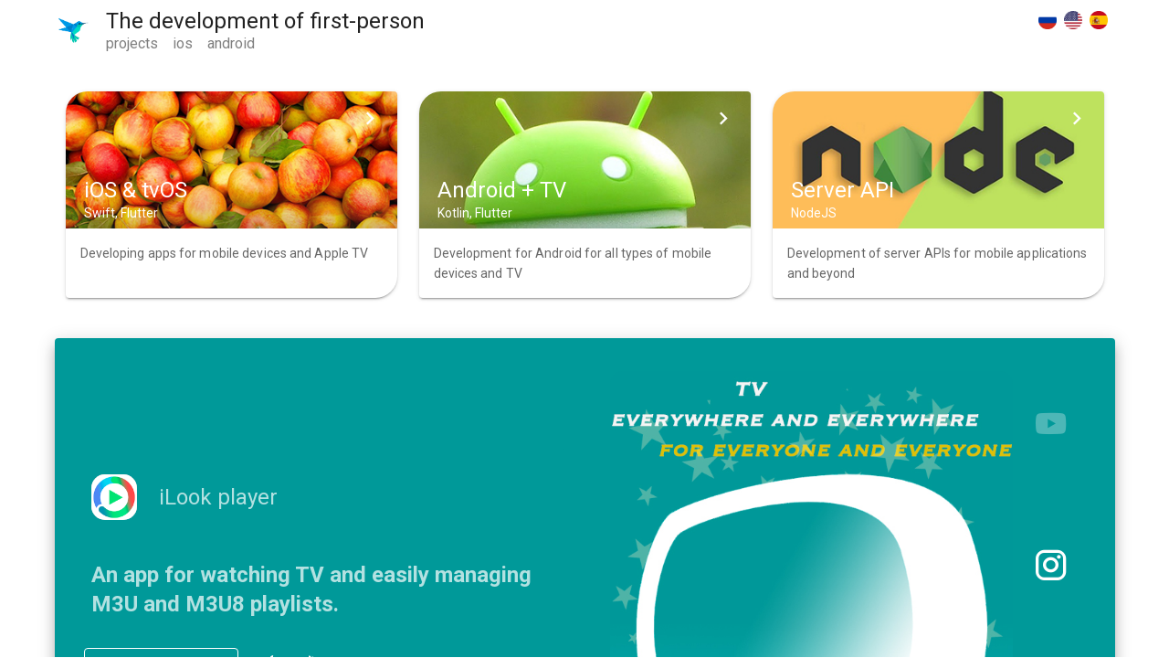

--- FILE ---
content_type: text/html
request_url: https://ilook.su/
body_size: 476
content:
<!DOCTYPE html><html lang=en><head><meta charset=utf-8><meta http-equiv=X-UA-Compatible content="IE=edge"><meta name=viewport content="width=device-width,initial-scale=1"><link rel=icon href=/favicon.ico><title>app_info</title><script src="https://www.google.com/recaptcha/api.js?onload=vueRecaptchaApiLoaded&render=explicit" async defer></script><link rel=stylesheet href="https://fonts.googleapis.com/css?family=Roboto:100,300,400,500,700,900"><link rel=stylesheet href=https://cdn.jsdelivr.net/npm/@mdi/font@latest/css/materialdesignicons.min.css><link href=/js/chunk-d9b0d600.eb594ae9.js rel=prefetch><link href=/css/app.a3d0446f.css rel=preload as=style><link href=/css/chunk-vendors.34893edd.css rel=preload as=style><link href=/js/app.7c98f941.js rel=preload as=script><link href=/js/chunk-vendors.20ad8e92.js rel=preload as=script><link href=/css/chunk-vendors.34893edd.css rel=stylesheet><link href=/css/app.a3d0446f.css rel=stylesheet></head><body><noscript><strong>We're sorry but app_info doesn't work properly without JavaScript enabled. Please enable it to continue.</strong></noscript><div id=app></div><script src=/js/chunk-vendors.20ad8e92.js></script><script src=/js/app.7c98f941.js></script></body></html>

--- FILE ---
content_type: text/css
request_url: https://ilook.su/css/app.a3d0446f.css
body_size: 1307
content:
.whiteBackground[data-v-0b8bb601]{background-color:#fff}.blur[data-v-0b8bb601]{background-color:hsla(0,0%,100%,.8);-webkit-backdrop-filter:blur(30px);backdrop-filter:blur(30px)}a[data-v-0b8bb601]{text-decoration:none}.navbar-nav[data-v-0b8bb601]{display:flex;flex-direction:column;padding-left:0;margin-bottom:0;list-style:none}.navbar-nav .nav-link[data-v-0b8bb601]{padding-right:0;padding-left:0}.nav-tabs .nav-item.show .nav-link[data-v-0b8bb601],.nav-tabs .nav-link.active[data-v-0b8bb601]{color:#495057;background-color:#fff;border-color:#dee2e6 #dee2e6 #fff;text-decoration:none!important}.nav-tabs .nav-item[data-v-0b8bb601]{margin-bottom:-1px}.nav-fill .nav-item[data-v-0b8bb601]{flex:1 1 auto;text-align:center}.nav-justified .nav-item[data-v-0b8bb601]{flex-basis:0;flex-grow:1;text-align:center}.navbar-light .navbar-brand[data-v-0b8bb601],.navbar-light .navbar-brand[data-v-0b8bb601]:focus,.navbar-light .navbar-brand[data-v-0b8bb601]:hover{color:rgba(0,0,0,.9)}.navbar-light .navbar-toggler[data-v-0b8bb601]{color:rgba(0,0,0,.5);border-color:rgba(0,0,0,.1)}.navbar-light .navbar-toggler-icon[data-v-0b8bb601]{background-image:url("data:image/svg+xml;charset=utf-8,%3Csvg xmlns='http://www.w3.org/2000/svg' width='30' height='30'%3E%3Cpath stroke='rgba(0, 0, 0, 0.5)' stroke-linecap='round' stroke-miterlimit='10' stroke-width='2' d='M4 7h22M4 15h22M4 23h22'/%3E%3C/svg%3E")}.navbar-light .navbar-text[data-v-0b8bb601]{color:rgba(0,0,0,.5)}.navbar-light .navbar-text a[data-v-0b8bb601],.navbar-light .navbar-text a[data-v-0b8bb601]:focus,.navbar-light .navbar-text a[data-v-0b8bb601]:hover{color:rgba(0,0,0,.9)}.navbar-dark .navbar-nav .nav-link[data-v-0b8bb601]{color:hsla(0,0%,100%,.5)}.navbar-dark .navbar-nav .nav-link[data-v-0b8bb601]:focus,.navbar-dark .navbar-nav .nav-link[data-v-0b8bb601]:hover{color:hsla(0,0%,100%,.75)}.navbar-dark .navbar-nav .nav-link.disabled[data-v-0b8bb601]{color:hsla(0,0%,100%,.25)}.navbar-dark .navbar-nav .active>.nav-link[data-v-0b8bb601],.navbar-dark .navbar-nav .nav-link.active[data-v-0b8bb601],.navbar-dark .navbar-nav .nav-link.show[data-v-0b8bb601],.navbar-dark .navbar-nav .show>.nav-link[data-v-0b8bb601]{color:#fff}.navbar-expand[data-v-0b8bb601]{flex-flow:row nowrap;justify-content:flex-start}.navbar-expand>.container-fluid[data-v-0b8bb601],.navbar-expand>.container-lg[data-v-0b8bb601],.navbar-expand>.container-md[data-v-0b8bb601],.navbar-expand>.container-sm[data-v-0b8bb601],.navbar-expand>.container-xl[data-v-0b8bb601],.navbar-expand>.container[data-v-0b8bb601]{padding-right:0;padding-left:0}.navbar-expand .navbar-nav[data-v-0b8bb601]{flex-direction:row}.navbar-expand .navbar-nav .dropdown-menu[data-v-0b8bb601]{position:absolute}.navbar-expand .navbar-nav .nav-link[data-v-0b8bb601]{padding-right:.5rem;padding-left:.5rem}.navbar-expand>.container-fluid[data-v-0b8bb601],.navbar-expand>.container-lg[data-v-0b8bb601],.navbar-expand>.container-md[data-v-0b8bb601],.navbar-expand>.container-sm[data-v-0b8bb601],.navbar-expand>.container-xl[data-v-0b8bb601],.navbar-expand>.container[data-v-0b8bb601]{flex-wrap:nowrap}.navbar-expand .navbar-collapse[data-v-0b8bb601]{display:flex!important;flex-basis:auto}.navbar-expand .navbar-toggler[data-v-0b8bb601]{display:none}.navbar-light .navbar-nav .nav-link[data-v-0b8bb601]{color:rgba(0,0,0,.5)}.navbar-light .navbar-nav .nav-link[data-v-0b8bb601]:focus,.navbar-light .navbar-nav .nav-link[data-v-0b8bb601]:hover{color:rgba(0,0,0,.7)}.navbar-light .navbar-nav .nav-link.disabled[data-v-0b8bb601]{color:rgba(0,0,0,.3)}.navbar-light .navbar-nav .active>.nav-link[data-v-0b8bb601],.navbar-light .navbar-nav .nav-link.active[data-v-0b8bb601],.navbar-light .navbar-nav .nav-link.show[data-v-0b8bb601],.navbar-light .navbar-nav .show>.nav-link[data-v-0b8bb601]{color:rgba(0,0,0,.9)}.rcorners{border-radius:15px;background:#ccc}.vue-horizontal-list[data-v-7685ec72]{position:relative}.vhl-navigation[data-v-7685ec72]{display:flex;align-items:center;position:absolute;width:100%;height:100%}.vhl-btn-left[data-v-7685ec72],.vhl-btn-right[data-v-7685ec72]{width:48px;height:48px;display:flex;align-items:center;justify-content:center;border-radius:24px;background:#fff;box-shadow:0 1px 3px rgba(0,0,0,.12),0 1px 2px rgba(0,0,0,.24);z-index:2}.vhl-btn-left[data-v-7685ec72]:hover,.vhl-btn-right[data-v-7685ec72]:hover{cursor:pointer}.vhl-btn-left[data-v-7685ec72]{margin-left:-24px;margin-right:auto}.vhl-btn-right[data-v-7685ec72]{margin-left:auto;margin-right:-24px}.vhl-container[data-v-7685ec72]{overflow-y:hidden;height:100%;margin-bottom:-24px}.vhl-list[data-v-7685ec72]{display:flex;padding-bottom:24px;margin-bottom:-24px;overflow-x:scroll;overflow-y:hidden;scroll-behavior:smooth;-webkit-overflow-scrolling:touch;scroll-snap-type:x mandatory}.vhl-item[data-v-7685ec72]{box-sizing:content-box;padding-top:24px;padding-bottom:24px}.vhl-list>[data-v-7685ec72]{scroll-snap-align:start;flex-shrink:0}.whiteBackground[data-v-e8b6c746]{background-color:#fff}.rounded[data-v-e8b6c746]{border-radius:10px;overflow:hidden;position:relative}.container[data-v-d6690cbe]{height:100%;position:relative}.vertical-center[data-v-d6690cbe]{top:0;left:0;bottom:0;right:0;position:absolute;top:50%;transform:translateY(-50%)}.gr-code[data-v-d6690cbe]{position:absolute;bottom:30px;right:30px}.whiteBackground[data-v-393d850e]{background-color:#fff}

--- FILE ---
content_type: application/javascript
request_url: https://ilook.su/js/app.7c98f941.js
body_size: 45504
content:
(function(t){function e(e){for(var s,n,o=e[0],l=e[1],c=e[2],d=0,p=[];d<o.length;d++)n=o[d],Object.prototype.hasOwnProperty.call(a,n)&&a[n]&&p.push(a[n][0]),a[n]=0;for(s in l)Object.prototype.hasOwnProperty.call(l,s)&&(t[s]=l[s]);u&&u(e);while(p.length)p.shift()();return r.push.apply(r,c||[]),i()}function i(){for(var t,e=0;e<r.length;e++){for(var i=r[e],s=!0,n=1;n<i.length;n++){var l=i[n];0!==a[l]&&(s=!1)}s&&(r.splice(e--,1),t=o(o.s=i[0]))}return t}var s={},a={app:0},r=[];function n(t){return o.p+"js/"+({}[t]||t)+"."+{"chunk-d9b0d600":"eb594ae9"}[t]+".js"}function o(e){if(s[e])return s[e].exports;var i=s[e]={i:e,l:!1,exports:{}};return t[e].call(i.exports,i,i.exports,o),i.l=!0,i.exports}o.e=function(t){var e=[],i=a[t];if(0!==i)if(i)e.push(i[2]);else{var s=new Promise((function(e,s){i=a[t]=[e,s]}));e.push(i[2]=s);var r,l=document.createElement("script");l.charset="utf-8",l.timeout=120,o.nc&&l.setAttribute("nonce",o.nc),l.src=n(t);var c=new Error;r=function(e){l.onerror=l.onload=null,clearTimeout(d);var i=a[t];if(0!==i){if(i){var s=e&&("load"===e.type?"missing":e.type),r=e&&e.target&&e.target.src;c.message="Loading chunk "+t+" failed.\n("+s+": "+r+")",c.name="ChunkLoadError",c.type=s,c.request=r,i[1](c)}a[t]=void 0}};var d=setTimeout((function(){r({type:"timeout",target:l})}),12e4);l.onerror=l.onload=r,document.head.appendChild(l)}return Promise.all(e)},o.m=t,o.c=s,o.d=function(t,e,i){o.o(t,e)||Object.defineProperty(t,e,{enumerable:!0,get:i})},o.r=function(t){"undefined"!==typeof Symbol&&Symbol.toStringTag&&Object.defineProperty(t,Symbol.toStringTag,{value:"Module"}),Object.defineProperty(t,"__esModule",{value:!0})},o.t=function(t,e){if(1&e&&(t=o(t)),8&e)return t;if(4&e&&"object"===typeof t&&t&&t.__esModule)return t;var i=Object.create(null);if(o.r(i),Object.defineProperty(i,"default",{enumerable:!0,value:t}),2&e&&"string"!=typeof t)for(var s in t)o.d(i,s,function(e){return t[e]}.bind(null,s));return i},o.n=function(t){var e=t&&t.__esModule?function(){return t["default"]}:function(){return t};return o.d(e,"a",e),e},o.o=function(t,e){return Object.prototype.hasOwnProperty.call(t,e)},o.p="/",o.oe=function(t){throw console.error(t),t};var l=window["webpackJsonp"]=window["webpackJsonp"]||[],c=l.push.bind(l);l.push=e,l=l.slice();for(var d=0;d<l.length;d++)e(l[d]);var u=c;r.push([0,"chunk-vendors"]),i()})({0:function(t,e,i){t.exports=i("56d7")},"034f":function(t,e,i){"use strict";var s=i("85ec"),a=i.n(s);a.a},2042:function(t,e,i){},2059:function(t,e,i){"use strict";var s=i("6f0b"),a=i.n(s);a.a},"398a":function(t,e,i){"use strict";var s=i("8899"),a=i.n(s);a.a},"56d7":function(t,e,i){"use strict";i.r(e),i.d(e,"eventEmitter",(function(){return fe}));var s=i("2b0e"),a=function(){var t=this,e=t.$createElement,i=t._self._c||e;return i("v-app",{attrs:{id:"inspire"}},[i("v-card",{staticClass:"overflow-hidden",attrs:{elevation:"0"}},[i("app-bar"),i("v-sheet",{staticClass:"overflow-y-auto",attrs:{id:"scrolling_sheet","max-height":t.windowHeight-1}},[i("v-main",[i("v-container",{staticClass:"mt-15",attrs:{fluid:""}},[i("router-view")],1),i("app-footer")],1)],1)],1),t.$store.state.messageDialog.isShowing?i("message-dialog"):t._e(),i("v-snackbar",{attrs:{color:t.$store.getters.getOptions.color,"multi-line":!1},model:{value:t.$store.state.snackbar.isShowing,callback:function(e){t.$set(t.$store.state.snackbar,"isShowing",e)},expression:"$store.state.snackbar.isShowing"}},[t._v(t._s(t.$store.getters.getOptions.text))])],1)},r=[],n=function(){var t=this,e=t.$createElement,i=t._self._c||e;return i("v-container",[i("v-row",{attrs:{dense:""}},[i("v-col",{attrs:{cols:"12"}},[i("v-card",{staticClass:"text-center mb-5",attrs:{width:"100%",elevation:"0"}},[i("v-btn",{attrs:{href:"skype:overinet?chat",icon:"",color:"#009ae4"}},[i("v-icon",{attrs:{"x-large":""}},[t._v("mdi-skype-business")])],1)],1)],1)],1)],1)},o=[],l={components:{},data(){return{}}},c=l,d=i("2877"),u=i("6544"),p=i.n(u),m=i("8336"),h=i("b0af"),g=i("62ad"),v=i("a523"),f=i("132d"),w=i("0fd9"),b=Object(d["a"])(c,n,o,!1,null,"f5978282",null),y=b.exports;p()(b,{VBtn:m["a"],VCard:h["a"],VCol:g["a"],VContainer:v["a"],VIcon:f["a"],VRow:w["a"]});var _=function(){var t=this,e=t.$createElement,i=t._self._c||e;return i("v-app-bar",{attrs:{color:"white",absolute:"","elevate-on-scroll":"","scroll-target":"#scrolling_sheet"}},[i("v-container",[i("v-row",{attrs:{dense:""}},[i("v-col",{staticClass:"d-flex flex-column"},[i("v-card",{staticClass:"transparent",attrs:{fluid:"",elevation:"0"}},[i("v-list-item",{staticClass:"pl-0"},[i("v-list-item-avatar",{attrs:{color:"d-none d-sm-flex"}},[i("v-img",{staticClass:"whiteBackground",attrs:{src:"https://file.ilook.su/public/AppInfo/images/logo.png"}})],1),i("v-list-item-content",{staticClass:"pa-0"},[i("v-list-item-title",{staticClass:"title hidden-sm-and-up"},[t._v(t._s(this.getSmallTitle))]),i("v-list-item-title",{staticClass:"headline d-none d-sm-flex"},[t._v(t._s(this.getTitle))]),i("nav",{staticClass:"pa-0 navbar navbar-expand navbar-light"},[i("ul",{staticClass:"pa-0 navbar-nav"},[i("router-link",{staticClass:"nav-item",attrs:{tag:"li",to:{path:"/",hash:"scrollOnTop"},exact:"","active-class":"active"},nativeOn:{click:function(e){return t.scrollOnTop(e)}}},[i("a",{staticClass:"py-0 pl-0 nav-link"},[t._v(t._s(this.$vuetify.lang.translator("appBar.projects")))])]),i("router-link",{staticClass:"nav-item",attrs:{tag:"li",to:{path:"/ios",hash:"scrollOnTop"},exact:"","active-class":"active"},nativeOn:{click:function(e){return t.scrollOnTop(e)}}},[i("a",{staticClass:"py-0 nav-link"},[t._v("ios")])]),i("router-link",{staticClass:"nav-item",attrs:{tag:"li",to:{path:"/android",hash:"scrollOnTop"},exact:"","active-class":"active"}},[i("a",{staticClass:"py-0 nav-link"},[t._v("android")])])],1)])],1)],1)],1)],1),i("v-col",{staticClass:"text-center mr-4 d-none d-sm-flex",attrs:{cols:"auto"}},[i("v-row",{staticClass:"flex-row fill-height"},[i("v-btn",{staticClass:"my-2 mx-1",attrs:{"x-small":"",color:"white",icon:""},nativeOn:{click:function(e){t.locale="ru"}}},[i("v-img",{attrs:{"aspect-ratio":1,"max-width":20,src:"https://cdn.countryflags.com/thumbs/russia/flag-round-250.png"}})],1),i("v-btn",{staticClass:"my-2 mx-1",attrs:{"x-small":"",color:"white",icon:""},nativeOn:{click:function(e){t.locale="en"}}},[i("v-img",{attrs:{"aspect-ratio":1,"max-width":20,src:"https://cdn.countryflags.com/thumbs/united-states-of-america/flag-round-250.png"}})],1),i("v-btn",{staticClass:"my-2 mx-1",attrs:{"x-small":"",color:"white",icon:""},nativeOn:{click:function(e){t.locale="es"}}},[i("v-img",{attrs:{"aspect-ratio":1,"max-width":20,src:"https://cdn.countryflags.com/thumbs/spain/flag-round-250.png"}})],1)],1)],1)],1)],1)],1)},x=[],C={components:{},data(){return{locale:this.$vuetify.lang.current,meta:{flush:!0}}},watch:{locale(){this.updateLocale(this.locale)}},computed:{getTitle(){return this.isSingle?this.$vuetify.lang.translator("appBar.siteTitle"):this.$vuetify.lang.translator("appBar.siteTitleCorp")},getSmallTitle(){return this.isSingle?this.$vuetify.lang.translator("appBar.siteTitle"):this.$vuetify.lang.translator("appBar.siteTitleCorpSmall")},currentFilter(){return location.host},isSingle(){return"ilook.su"==location.host},isMain(){return"all"==this.currentFilter}},methods:{updateLocale(t){this.$vuetify.lang.current=t,fe.$emit("updateLocale")},scrollOnTop(){console.log("scrollOnTop"),this.$store.commit("resetStoredPosition");let t=document.getElementById("scrolling_sheet");t&&t.scroll(0,0)}}},k=C,I=(i("2059"),i("40dc")),S=i("adda"),$=i("da13"),T=i("8270"),A=i("5d23"),V=Object(d["a"])(k,_,x,!1,null,"0b8bb601",null),L=V.exports;p()(V,{VAppBar:I["a"],VBtn:m["a"],VCard:h["a"],VCol:g["a"],VContainer:v["a"],VImg:S["a"],VListItem:$["a"],VListItemAvatar:T["a"],VListItemContent:A["a"],VListItemTitle:A["c"],VRow:w["a"]});var F=function(){var t=this,e=t.$createElement,i=t._self._c||e;return i("v-dialog",{attrs:{"max-width":"700px"},model:{value:t.$store.state.messageDialog.isShowing,callback:function(e){t.$set(t.$store.state.messageDialog,"isShowing",e)},expression:"$store.state.messageDialog.isShowing"}},[i("v-form",{ref:"form",attrs:{"lazy-validation":t.lazy},model:{value:t.valid,callback:function(e){t.valid=e},expression:"valid"}},[i("v-card",[i("v-card-title",[i("span",{staticClass:"headline"},[t._v(t._s(this.$vuetify.lang.translator("messageForm.messageTitle")))])]),i("v-card-text",[i("v-container",[i("v-row",[i("v-col",{attrs:{cols:"12",sm:"6"}},[i("v-text-field",{attrs:{counter:30,rules:t.nameRules,label:this.$vuetify.lang.translator("messageForm.nameField"),required:""},model:{value:t.name,callback:function(e){t.name=e},expression:"name"}})],1),i("v-col",{attrs:{cols:"12",sm:"6"}},[i("v-text-field",{attrs:{rules:t.emailRules,label:this.$vuetify.lang.translator("messageForm.emailField"),required:""},model:{value:t.email,callback:function(e){t.email=e},expression:"email"}})],1),i("v-col",{attrs:{cols:"12",sm:"6"}},[i("v-autocomplete",{attrs:{items:t.$store.getters.getAppTitles,label:this.$vuetify.lang.translator("messageForm.appField")},model:{value:t.$store.state.messageDialog.currentAppName,callback:function(e){t.$set(t.$store.state.messageDialog,"currentAppName",e)},expression:"$store.state.messageDialog.currentAppName"}})],1),i("v-col",{attrs:{cols:"12",sm:"6"}},[i("vue-recaptcha",{ref:"recaptcha",attrs:{sitekey:t.sitekey},on:{verify:t.register,expired:t.onCaptchaExpired}})],1),i("v-col",{attrs:{cols:"12"}},[i("v-textarea",{attrs:{counter:500,rules:t.messageRules,name:"input-7-1",label:this.$vuetify.lang.translator("messageForm.message"),"auto-grow":""},model:{value:t.message,callback:function(e){t.message=e},expression:"message"}})],1)],1)],1)],1),i("v-card-actions",[i("v-spacer"),i("v-btn",{attrs:{disabled:!t.isValidForm,color:"blue darken-1",text:""},on:{click:function(e){return t.sendMessageIfCan()}}},[t._v(t._s(this.$vuetify.lang.translator("messageForm.sendButton")))])],1)],1)],1)],1)},P=[],O=i("e096"),z={props:{},components:{VueRecaptcha:O["a"]},data(){return{lazy:!1,valid:!1,name:"",email:"",message:"",sitekey:"6LeBnsAZAAAAAAi5ykC2hRHypS3JPw_ZkoGYGUPF",token:null,messageRules:[t=>!!t||this.$vuetify.lang.translator("messageForm.isRequired"),t=>t&&t.length<=500||this.$vuetify.lang.translator("messageForm.mustBeLess",500)],nameRules:[t=>!!t||this.$vuetify.lang.translator("messageForm.isRequired"),t=>t&&t.length<=30||this.$vuetify.lang.translator("messageForm.mustBeLess",30)],emailRules:[t=>!!t||this.$vuetify.lang.translator("messageForm.isRequired"),t=>/.+@.+\..+/.test(t)||this.$vuetify.lang.translator("messageForm.incorrectEmail")]}},computed:{isValidForm(){return this.valid&&null!=this.token},appTitle(){return this.$store.getters.getTitleOfCurrentApp}},methods:{register(t){console.log("recaptchaToken :>> ",t),this.token=t},validate(){this.$refs.recaptcha.execute()},onCaptchaExpired(){this.$refs.recaptcha.reset()},clearData(){this.name="",this.email="",this.message=""},sendMessageIfCan(){this.$refs.form.validate(),this.isValidForm&&(this.$store.commit("showSnackbar",{text:this.$vuetify.lang.translator("messageForm.messageSuccess"),color:"success"}),this.$store.commit("hideMessageDialog"),this.$store.dispatch("sendMessageAction",{name:this.name,email:this.email,app:this.appTitle,message:this.message,lang:this.$vuetify.lang.current,token:this.token}))}},watch:{},beforeCreate(){},beforeMount(){},mounted(){},beforeUpdate(){},created(){},updated(){},beforeDestroy(){},destroyed(){}},B=z,D=i("c6a6"),R=i("99d9"),E=i("169a"),j=i("4bd4"),M=i("2fa4"),W=i("8654"),H=i("a844"),N=Object(d["a"])(B,F,P,!1,null,"6c22520b",null),q=N.exports;p()(N,{VAutocomplete:D["a"],VBtn:m["a"],VCard:h["a"],VCardActions:R["a"],VCardText:R["b"],VCardTitle:R["c"],VCol:g["a"],VContainer:v["a"],VDialog:E["a"],VForm:j["a"],VRow:w["a"],VSpacer:M["a"],VTextField:W["a"],VTextarea:H["a"]});var U={components:{appBar:L,appFooter:y,messageDialog:q},props:{source:String},data:()=>({windowHeight:window.innerHeight,scrolling:document.getElementById("scrolling"),dialog:!1}),watch:{},computed:{},created(){this.updateCurrentLocale()},mounted(){this.$nextTick(()=>{window.addEventListener("resize",this.onResize)})},beforeDestroy(){window.removeEventListener("resize",this.onResize)},methods:{updateCurrentLocale(){let t=navigator.language||navigator.userLanguage,e=["ru","en","es"];if(Array.isArray(t.split("-"))){let i=t.split("-")[0];this.$vuetify.lang.current!=i&&e.includes(i)&&(this.$vuetify.lang.current=i)}},onResize(){this.windowHeight=window.innerHeight}}},G=U,J=(i("034f"),i("7496")),Y=i("f6c4"),Z=i("8dd9"),K=i("2db4"),Q=Object(d["a"])(G,a,r,!1,null,null,null),X=Q.exports;p()(Q,{VApp:J["a"],VCard:h["a"],VContainer:v["a"],VMain:Y["a"],VSheet:Z["a"],VSnackbar:K["a"]});var tt=i("f309"),et={pageText:"{0} ru",noDataText:"Нет данных",appBar:{siteTitle:"Pазработка от первого лица",siteTitleCorp:"Strickland Software Engineering Corp.",siteTitleCorpSmall:"Strickland Software",projects:"проекты"},banner:{iosDescription:"Разработка приложений для мобильных устройств и AppleTV",androidDescription:"Разработка под Android для всех типов мобильных устройств и TV",serverDescription:"Разработка серверных АПИ для мобильных приложений"},detail:{privacyPolicy:"Политика конфиденциальности",terms:"Условия использования"},appList:{moreDetailed:"Подробнее..."},messageForm:{messageTitle:"Сообщение разработчику",message:"Сообщение",messageSuccess:"Сообщение отправлено",isRequired:"Поле должно быть заполнено",mustBeLess:"Поле должно содержать не более {0} символов",incorrectEmail:"Введите корректный email",sendButton:"Отправить",appField:"Приложение",nameField:"Имя",emailField:"Email"},not_found_component:{go_home:"На главную",description:"Упс... Ошибка 404 Приносим извинения, но страница, которую вы ищете, не существует."}},it={pageText:"{0} es",noDataText:"No data available",appBar:{siteTitle:"Desarrollo en primera persona",siteTitleCorp:"Strickland Software Engineering Corp.",siteTitleCorpSmall:"Strickland Software",projects:"projects"},banner:{iosDescription:"Desarrollo de aplicaciones para dispositivos móviles y Apple TV",androidDescription:"Desarrollo en Android para todo tipo de dispositivos móviles y TV",serverDescription:"Desarrollo de API de servidor para aplicaciones móviles y más"},detail:{privacyPolicy:"Política de privacidad",terms:"Términos de uso"},appList:{moreDetailed:"Detallado..."},messageForm:{messageTitle:"Mensaje al desarrollador",message:"Mensaje",messageSuccess:"Mensaje enviado",isRequired:"El campo debe estar lleno",mustBeLess:"El campo no debe contener más de {0} caracteres",incorrectEmail:"Introduzca el correo electrónico correcto",sendButton:"Enviar",appField:"Aplicación",nameField:"Nombre",emailField:"Email"},not_found_component:{go_home:"Inicio",description:"Ooops... Error 404 Lo sentimos, pero la página que buscas no existe."}},st={pageText:"{0} en",noDataText:"No data available",appBar:{siteTitle:"The development of first-person",siteTitleCorp:"Strickland Software Engineering Corp.",siteTitleCorpSmall:"Strickland Software",projects:"projects"},banner:{iosDescription:"Developing apps for mobile devices and Apple TV",androidDescription:"Development for Android for all types of mobile devices and TV",serverDescription:"Development of server APIs for mobile applications and beyond"},detail:{privacyPolicy:"Privacy policy",terms:"Terms of use"},appList:{moreDetailed:"More detailed..."},messageForm:{messageTitle:"Message to the developer",message:"Message",messageSuccess:"The message is sent",isRequired:"This field must be filled in",mustBeLess:"The field must contain no more than {0} characters",incorrectEmail:"Enter the correct email address",sendButton:"Send",appField:"Application",nameField:"Name",emailField:"Email"},not_found_component:{go_home:"To the main page",description:"Ooops... Error 404   We are sorry, but the page you are looking for does not exist."}};s["a"].use(tt["a"]);var at=new tt["a"]({lang:{locales:{en:st,es:it,ru:et},current:"es"},theme:{themes:{light:{primary:"#1976D2",secondary:"#424242",accent:"#82B1FF",error:"#FF5252",info:"#2196F3",success:"#4CAF50",warning:"#FFC107",background:"#f3f3f3"},dark:{primary:"#4CAF50"}}}}),rt=i("8c4f"),nt=function(){var t=this,e=t.$createElement,i=t._self._c||e;return i("div",[t.isMain?i("app-banner",{staticClass:"hidden-xs-only",attrs:{locale:t.$vuetify.lang.current}}):t._e(),i("router-view")],1)},ot=[],lt=function(){var t=this,e=t.$createElement,i=t._self._c||e;return i("v-container",{},[i("v-row",{attrs:{dense:""}},[i("v-col",{staticClass:"d-flex flex-column flex-sm-row justify-space-between"},t._l(t.items,(function(e,s){return i("v-col",{key:s,staticClass:"col-sm-4"},[i("v-card",{staticClass:"mx-0 fill-height",attrs:{shaped:""}},[i("v-img",{staticClass:"white--text align-top",attrs:{src:e.imageLink,height:"150"}},[i("v-card-actions",[i("v-spacer"),i("v-btn",{attrs:{large:"",color:"white",to:{path:"article/"+e.name,hash:"start"},icon:""}},[i("v-icon",[t._v("mdi-chevron-right")])],1)],1),i("v-list-item-content",{staticClass:"ml-5 mt-5"},[i("v-list-item-title",{staticClass:"headline",domProps:{textContent:t._s(e.title)}}),i("v-list-item-subtitle",{domProps:{textContent:t._s(e.subtitle)}})],1)],1),i("v-card-text",{domProps:{textContent:t._s(e.text)}})],1)],1)})),1)],1)],1)},ct=[],dt={props:{locale:{type:String,required:!0,default:"ru"}},components:{},data(){return{items:this.$store.getters.getBanners}},methods:{clickOnBanner(t){console.log("bannerName :>> ",t),this.$router.push({path:"article/"+t,hash:"start"})},getItems(){return[this.$vuetify.lang.translator("banner.iosDescription"),this.$vuetify.lang.translator("banner.androidDescription"),this.$vuetify.lang.translator("banner.serverDescription")]}},watch:{locale(){this.$store.commit("updateBanners",this.getItems())}},mounted(){this.$store.commit("updateBanners",this.getItems())}},ut=dt,pt=Object(d["a"])(ut,lt,ct,!1,null,"0231dd87",null),mt=pt.exports;p()(pt,{VBtn:m["a"],VCard:h["a"],VCardActions:R["a"],VCardText:R["b"],VCol:g["a"],VContainer:v["a"],VIcon:f["a"],VImg:S["a"],VListItemContent:A["a"],VListItemSubtitle:A["b"],VListItemTitle:A["c"],VRow:w["a"],VSpacer:M["a"]});var ht={components:{appBanner:mt},data(){return{}},watch:{},computed:{currentFilter(){return this.$route.name},isMain(){return"all"==this.currentFilter}},mounted(){console.log("mounted");let t=document.getElementById("scrolling_sheet");if(t){let e=this.$store.getters.getStoredPosition;t.scroll(0,e),this.$store.commit("resetStoredPosition")}},beforeRouteLeave(t,e,i){console.log("beforeRouteLeave");let s=document.getElementById("scrolling_sheet");this.$store.commit("saveStoredPosition",s.scrollTop),i()}},gt=ht,vt=Object(d["a"])(gt,nt,ot,!1,null,"624542bc",null),ft=vt.exports,wt=function(){var t=this,e=t.$createElement,i=t._self._c||e;return i("v-container",[i("v-card",{attrs:{cols:"12",elevation:"0"}},[i("v-col",[i("v-row",{attrs:{id:"start"}},[i("v-card-title",[i("v-img",{staticClass:"mr-3 rcorners whiteBackground",attrs:{"max-width":50,src:t.currentItem.icon}}),i("span",{staticClass:"title font-weight-light"},[t._v(t._s(t.currentItem.title))])],1),i("v-spacer"),i("v-card-actions",[i("ShareNetwork",{staticClass:"mx-1",attrs:{network:"facebook",url:t.currentURL,title:t.currentItem.title,description:t.currentItem.slogan,quote:t.currentItem.title,hashtags:t.currentItem.keyWords}},[i("v-icon",[t._v("mdi-facebook")])],1),i("ShareNetwork",{staticClass:"mx-1",attrs:{network:"vk",url:t.currentURL,title:t.currentItem.title,description:t.currentItem.slogan,quote:t.currentItem.title,hashtags:t.currentItem.keyWords}},[i("v-icon",[t._v("mdi-vk")])],1),i("ShareNetwork",{staticClass:"mx-1",attrs:{network:"twitter",url:t.currentURL,title:t.currentItem.title,description:t.currentItem.slogan,quote:t.currentItem.title,hashtags:t.currentItem.keyWords}},[i("v-icon",[t._v("mdi-twitter")])],1)],1),i("v-card-text",{staticClass:"headline font-weight-bold"},[t._v(t._s(t.currentItem.slogan))]),t.currentItem.youtube?i("v-card-text",{staticClass:"headline font-weight-bold",attrs:{align:"center"}},[i("div",{staticClass:"rounded",style:t.getStyle(t.currentItem)},[i("youtube",{attrs:{"player-width":t.getSize(t.currentItem).width,"player-height":t.getSize(t.currentItem).height,"player-vars":{autoplay:1},"video-id":t.getIdFromURL(t.currentItem.youtube)}})],1)]):t._e(),i("v-card-text",{staticClass:"font-weight-regular",domProps:{innerHTML:t._s(t.currentItem.description)}}),i("v-divider")],1),i("v-row",{attrs:{fluid:""}},[i("v-container",[i("vue-horizontal-list",{attrs:{items:t.currentItem.screens,options:t.getOptions(t.currentItem)},scopedSlots:t._u([{key:"default",fn:function(e){var s=e.item;return[i("v-card",{attrs:{"max-width":"400"},on:{click:function(e){return t.clickOnScreen(s)}}},[i("v-img",{staticClass:"lighten-2",attrs:{src:s,"lazy-src":s},scopedSlots:t._u([{key:"placeholder",fn:function(){return[i("v-row",{staticClass:"fill-height ma-0",attrs:{align:"center",justify:"center"}},[i("v-progress-circular",{attrs:{indeterminate:"",color:"grey lighten-5"}})],1)]},proxy:!0}],null,!0)})],1)]}}])})],1)],1)],1),t.currentItem.privacy?i("v-col",{staticClass:"text-center"},[i("v-btn",{staticClass:"ma-2",attrs:{href:t.currentItem.privacy,target:"_blank",text:"",small:""}},[t._v(t._s(this.$vuetify.lang.translator("detail.privacyPolicy")))])],1):t._e(),t.currentItem.terms?i("v-col",{staticClass:"text-center"},[i("v-btn",{staticClass:"ma-2",attrs:{href:t.currentItem.terms,target:"_blank",text:"",small:""}},[t._v(t._s(this.$vuetify.lang.translator("detail.terms")))])],1):t._e()],1),t.currentItem.screens?i("v-overlay",{attrs:{value:t.overlay},on:{click:function(e){if(e.target!==e.currentTarget)return null;t.overlay=!1}}},[i("v-col",{staticClass:"mr-10",attrs:{width:"100%",elevation:"0"}},[i("v-row",[i("v-spacer"),i("v-btn",{attrs:{icon:""},on:{click:function(e){t.overlay=!1}}},[i("v-icon",[t._v("mdi-close")])],1)],1),i("v-row",[i("div",{style:"width:"+(t.windowWidth-100)+"px;"},[i("v-carousel",{attrs:{cycle:"","hide-delimiter-background":"","show-arrows-on-hover":"",height:t.windowHeight-200},model:{value:t.currentScreenIndex,callback:function(e){t.currentScreenIndex=e},expression:"currentScreenIndex"}},t._l(t.currentItem.screens,(function(e,s){return i("v-carousel-item",{key:s},[i("v-sheet",{attrs:{color:"transparent",tile:""}},[i("v-row",{staticClass:"fill-height",attrs:{align:"center",justify:"center"}},[i("v-img",{attrs:{"max-height":t.windowHeight-200,src:e,"aspect-ratio":"1",contain:""}})],1)],1)],1)})),1)],1)])],1)],1):t._e()],1)},bt=[],yt=function(){var t=this,e=t.$createElement,i=t._self._c||e;return i("div",{ref:"container",staticClass:"vue-horizontal-list"},[t.width.window>t._options.navigation.start?i("div",{staticClass:"vhl-navigation"},[t._hasPrev?i("div",{staticClass:"vhl-btn-left",on:{click:t.prev}},[i("svg",{attrs:{fill:t._options.navigation.color,width:"32px",height:"32px",viewBox:"0 0 24 24"}},[i("path",{attrs:{d:"M10.757 12l4.95 4.95a1 1 0 1 1-1.414 1.414l-5.657-5.657a1 1 0 0 1 0-1.414l5.657-5.657a1 1 0 0 1 1.414 1.414L10.757 12z"}})])]):t._e(),t._hasNext?i("div",{staticClass:"vhl-btn-right",on:{click:t.next}},[i("svg",{attrs:{fill:t._options.navigation.color,width:"32px",height:"32px",viewBox:"0 0 24 24"}},[i("path",{attrs:{d:"M13.314 12.071l-4.95-4.95a1 1 0 0 1 1.414-1.414l5.657 5.657a1 1 0 0 1 0 1.414l-5.657 5.657a1 1 0 0 1-1.414-1.414l4.95-4.95z"}})])]):t._e()]):t._e(),i("div",{staticClass:"vhl-container",style:t._style.container},[i("div",{ref:"list",staticClass:"vhl-list",class:t._options.list.class,style:t._style.list},[t._l(t.items,(function(e,s){return i("div",{key:s,ref:"item",refInFor:!0,staticClass:"vhl-item",class:t._options.item.class,style:t._style.item},[t._t("default",[t._v(t._s(e))],{item:e})],2)})),i("div",{style:t._style.tail})],2)])])},_t=[],xt=(i("ddb0"),{name:"VueHorizontalList",props:{items:{type:Array,required:!0},options:{type:Object,required:!1}},data(){return{position:0,width:{container:0,window:576}}},mounted(){this.$resize=()=>{this.width.window=window.innerWidth,this.width.container=this.$refs.container.clientWidth},i("7707").polyfill(),this.$resize(),window.addEventListener("resize",this.$resize)},beforeDestroy(){window.removeEventListener("resize",this.$resize)},computed:{_options(){var t,e,i,s,a,r,n,o,l,c,d,u,p,m,h;const g=this.options;return{navigation:{start:null!==(t=null===g||void 0===g||null===(e=g.navigation)||void 0===e?void 0:e.start)&&void 0!==t?t:992,color:null!==(i=null===g||void 0===g||null===(s=g.navigation)||void 0===s?void 0:s.color)&&void 0!==i?i:"#000"},item:{class:null!==(a=null===g||void 0===g||null===(r=g.item)||void 0===r?void 0:r.class)&&void 0!==a?a:"",padding:null!==(n=null===g||void 0===g||null===(o=g.item)||void 0===o?void 0:o.padding)&&void 0!==n?n:16},list:{class:null!==(l=null===g||void 0===g||null===(c=g.list)||void 0===c?void 0:c.class)&&void 0!==l?l:"",windowed:null!==(d=null===g||void 0===g||null===(u=g.list)||void 0===u?void 0:u.windowed)&&void 0!==d?d:1200,padding:null!==(p=null===g||void 0===g||null===(m=g.list)||void 0===m?void 0:m.padding)&&void 0!==p?p:24},responsive:[...null!==(h=null===g||void 0===g?void 0:g.responsive)&&void 0!==h?h:[],{end:576,size:1},{start:576,end:768,size:2},{start:768,end:992,size:3},{start:992,end:1200,size:4},{start:1200,size:5}]}},_style(){const t={container:{},list:{},item:{},tail:{}},e=this._workingWidth,i=this._size;return this.width.window<this._options.list.windowed?(t.container.marginLeft=`-${this._options.list.padding}px`,t.container.marginRight=`-${this._options.list.padding}px`,t.item.width=(e-(i-1)*this._options.item.padding)/i+"px",t.item.paddingLeft=this._options.list.padding+"px",t.item.paddingRight=this._options.item.padding+"px",t.item.marginRight=`-${this._options.list.padding}px`):(t.item.paddingLeft=this._options.item.padding/2+"px",t.item.paddingRight=this._options.item.padding/2+"px",t.container.marginLeft=`-${this._options.item.padding/2}px`,t.container.marginRight=`-${this._options.item.padding/2}px`,t.item.width=(e-(i-1)*this._options.item.padding)/i+"px"),t},_itemWidth(){return(this._workingWidth-(this._size-1)*this._options.item.padding)/this._size},_workingWidth(){return this.width.window<this._options.list.windowed?this.width.window-2*this._options.list.padding:this.width.container},_size(){const t=this._workingWidth;return this._options.responsive.find(e=>(!e.start||e.start<=t)&&(!e.end||e.end>=t)).size},_hasNext(){return this.items.length>this.position+this._size},_hasPrev(){return this.position>0}},methods:{go(t){const e=this.items.length-this._size;this.position=t>e?e:t;const i=this._itemWidth*this.position+this.position*this._options.item.padding;this.$refs.list.scrollTo({top:0,left:i,behavior:"smooth"})},prev(){this.go(this.position-this._size)},next(){this.go(this.position+this._size)}}}),Ct=xt,kt=(i("b2f9"),Object(d["a"])(Ct,yt,_t,!1,null,"7685ec72",null)),It=kt.exports,St=i("f6dd"),$t={components:{vueHorizontalList:It},data(){return{currentScreenIndex:0,overlay:!1,name:this.$router.currentRoute.params["id"],windowWidth:window.innerWidth,windowHeight:window.innerHeight,currentScreenOnOverlay:null,options:{responsive:[{end:300,size:1},{start:300,end:400,size:2},{start:400,end:576,size:3},{start:576,end:768,size:4},{start:768,end:992,size:5},{size:5}],list:{windowed:600,padding:0},navigation:{start:600,color:"#000"}},optionsForWideScreens:{responsive:[{end:300,size:1},{start:300,end:400,size:1},{start:400,end:576,size:2},{start:576,end:768,size:2},{start:768,end:992,size:3},{size:3}],list:{windowed:600,padding:50},navigation:{start:600,color:"#000"}}}},watch:{},computed:{getOverlayWidth(){return this.windowWidth-30},currentURL(){return"https://file.ilook.su"+this.$router.currentRoute.fullPath},currentItem(){return this.$store.getters.getCurrentItem}},methods:{clickOnScreen(t){this.windowWidth<600||(this.currentScreenIndex=this.currentItem.screens.indexOf(t),this.overlay=!this.overlay)},getOptions(t){return t.isWideScreens?this.optionsForWideScreens:this.options},wideFrameSize(t){return this.windowWidth<=600?{width:t.frameWidth/7,height:t.frameHeight/7}:{width:t.frameWidth/4,height:t.frameHeight/4}},onResize(){this.windowWidth=window.innerWidth},isWide(t){return t.frameWidth>t.frameHeight},getSize(t){return this.isWide(t)?{width:this.wideFrameSize(t).width,height:this.wideFrameSize(t).height}:{width:t.frameWidth,height:t.frameHeight}},getStyle(t){return this.isWide(t)?`width: ${this.wideFrameSize(t).width}px; height: ${this.wideFrameSize(t).height}px;`:`width: ${t.frameWidth}px; height: ${t.frameHeight}px;`},getIdFromURL(t){return t?Object(St["b"])(t):null},update(){console.log("UPDATE FOR :>> ",this.name),this.$store.dispatch("updateCurrentAction",{lang:this.$vuetify.lang.current,name:this.name})},updateTitle(){this.currentItem.title?document.title=this.currentItem.title:setTimeout(()=>{this.updateTitle()},1e3)}},mounted(){this.$nextTick(()=>{this.updateTitle(),window.addEventListener("resize",this.onResize)}),this.update();let t=document.getElementById("scrolling_sheet");t&&t.scroll(0,0)},created(){fe.$on("updateLocale",this.update)},beforeDestroy(){window.removeEventListener("resize",this.onResize),fe.$off("updateLocale",this.update)},beforeRouteLeave(t,e,i){if(console.log("beforeRouteLeave"),"#scrollOnTop"==t.hash)return this.$store.commit("resetStoredPosition"),void i(t.path);i()}},Tt=$t,At=(i("6e14"),i("5e66")),Vt=i("3e35"),Lt=i("ce7e"),Ft=i("a797"),Pt=i("490a"),Ot=Object(d["a"])(Tt,wt,bt,!1,null,"e8b6c746",null),zt=Ot.exports;p()(Ot,{VBtn:m["a"],VCard:h["a"],VCardActions:R["a"],VCardText:R["b"],VCardTitle:R["c"],VCarousel:At["a"],VCarouselItem:Vt["a"],VCol:g["a"],VContainer:v["a"],VDivider:Lt["a"],VIcon:f["a"],VImg:S["a"],VOverlay:Ft["a"],VProgressCircular:Pt["a"],VRow:w["a"],VSheet:Z["a"],VSpacer:M["a"]});var Bt=function(){var t=this,e=t.$createElement,i=t._self._c||e;return i("v-container",[i("v-row",{attrs:{dense:""}},t._l(t.filtered,(function(e,s){return i("v-col",{key:s,attrs:{cols:"12"}},[i("v-card",{attrs:{id:e.name,color:e.color,dark:"",elevation:"10"}},[i("div",{staticClass:"d-flex flex-column flex-sm-row justify-space-around"},[i("v-card",{staticClass:"mx-6 align-self-center",attrs:{color:e.color,width:"100%",elevation:"0"}},[i("v-card-text",[i("v-row",{staticClass:"d-flex flex-column flex-md-row justify-space-around"},[i("v-col",{staticClass:"ma-0",attrs:{cols:"auto",justify:"center",align:"left"}},[i("v-img",{staticClass:"rcorners",attrs:{"max-width":50,src:e.icon}})],1),i("v-col",{staticClass:"ma-0 align-self-center"},[i("v-card-title",{staticClass:"pa-0 headline",domProps:{textContent:t._s(e.title)}})],1)],1)],1),i("v-card-text",{staticClass:"headline font-weight-bold"},[t._v(t._s(e.slogan))]),i("div",{staticClass:"my-2"},[i("v-btn",{staticClass:"ma-2",attrs:{outlined:"",color:"white",to:{path:"detail/"+e.name}}},[t._v(t._s(t.$vuetify.lang.translator("appList.moreDetailed")))]),e.appStore?i("v-btn",{staticClass:"ma-2",attrs:{href:e.appStore,target:"_blank",icon:t.isPresentInAllStore(e),text:t.isPresentInOneStore(e),color:"white"}},[i("v-icon",{attrs:{left:!t.isPresentInAllStore(e)}},[t._v("mdi-apple")]),t._v(" "+t._s(t.getTextForAppstoreButton(e))+" ")],1):t._e(),e.googlePlay?i("v-btn",{staticClass:"ma-2",attrs:{href:e.googlePlay,target:"_blank",icon:t.isPresentInAllStore(e),text:t.isPresentInOneStore(e),color:"white"}},[i("v-icon",{attrs:{left:!t.isPresentInAllStore(e)}},[t._v("mdi-google-play")]),t._v(" "+t._s(t.getTextForGooglePlayButton(e))+" ")],1):t._e()],1)],1),i("v-card",{staticClass:"mr-10",attrs:{color:e.color,width:"100%",elevation:"0"}},[i("v-container",[i("v-row",{staticClass:"d-flex flex-column flex-md-row"},[i("v-col",[i("div",{staticClass:"container"},[i("v-img",{staticClass:"rcorners",style:"background-color: "+e.color+";",attrs:{"aspect-ratio":1,"min-width":200,src:e.poster,alt:e.name},scopedSlots:t._u([{key:"placeholder",fn:function(){return[i("v-row",{staticClass:"fill-height ma-0",attrs:{align:"center",justify:"center"}},[i("v-progress-circular",{attrs:{indeterminate:"",color:"grey lighten-4"}})],1)]},proxy:!0}],null,!0)}),i("v-btn",{staticClass:"gr-code",attrs:{width:"70",height:"70",color:"white"}},[i("v-img",{attrs:{"max-width":70,src:"https://file.ilook.su/public/AppInfo/"+e.name+"/qr.gif"}})],1)],1)]),i("v-col",{staticClass:"text-center pl-0",attrs:{cols:"auto"}},[i("v-row",{staticClass:"flex-md-column ma-0 fill-height"},[i("v-col",{staticClass:"px-0"},[i("div",{staticClass:"hidden-sm-and-down",staticStyle:{height:"30%"}}),i("v-btn",{attrs:{disabled:!e.youtube,href:e.youtube,target:"_blank",icon:"",color:"white"}},[i("v-icon",{attrs:{"x-large":""}},[t._v("mdi-youtube")])],1)],1),i("v-col",{staticClass:"px-0"},[i("div",{staticClass:"hidden-sm-and-down",staticStyle:{height:"30%"}}),i("v-btn",{attrs:{disabled:!e.instagram,href:e.instagram,target:"_blank",icon:""}},[i("v-icon",{attrs:{"x-large":""}},[t._v("mdi-instagram")])],1)],1),i("v-col",{staticClass:"px-0"},[i("div",{staticClass:"hidden-sm-and-down",staticStyle:{height:"30%"}}),i("v-btn",{attrs:{icon:""},on:{click:function(i){return i.stopPropagation(),t.$store.commit("showMessageDialog",e.title)}}},[i("v-icon",{attrs:{"x-large":""}},[t._v("mdi-lifebuoy")])],1)],1)],1)],1)],1)],1)],1)],1)])],1)})),1)],1)},Dt=[],Rt={components:{},data(){return{date:0}},computed:{currentFilter(){return this.$route.name},filtered(){return"all"==this.currentFilter?this.$store.getters.getAppItems:this.$store.getters.getAppItems.filter(t=>t.platforms.includes(this.currentFilter))}},methods:{isPresentInAllStore(t){let e="string"===typeof t.appStore&&"string"===typeof t.googlePlay;return e},isPresentInOneStore(t){let e="string"===typeof t.appStore||"string"===typeof t.googlePlay;return e},getTextForGooglePlayButton(t){return this.isPresentInAllStore(t)?"":"Google Play"},getTextForAppstoreButton(t){return this.isPresentInAllStore(t)?"":"App Store"},getColorForYoutube(t){return t.youtube?"rgba(255, 255, 255, 1)":"rgba(255, 255, 255, 0.5)"},update(){this.$store.dispatch("updateAppsAction",{lang:this.$vuetify.lang.current})}},watch:{},mounted(){this.update();let t=document.getElementById("scrolling_sheet");t.onscroll=function(){this.date=Date()}},created(){fe.$on("updateLocale",this.update)},beforeDestroy(){fe.$off("updateLocale",this.update)}},Et=Rt,jt=(i("398a"),Object(d["a"])(Et,Bt,Dt,!1,null,"d6690cbe",null)),Mt=jt.exports;p()(jt,{VBtn:m["a"],VCard:h["a"],VCardText:R["b"],VCardTitle:R["c"],VCol:g["a"],VContainer:v["a"],VIcon:f["a"],VImg:S["a"],VProgressCircular:Pt["a"],VRow:w["a"]});var Wt=function(){var t=this,e=t.$createElement,i=t._self._c||e;return i("v-container",[i("v-card",{attrs:{cols:"12",elevation:"0"}},[i("v-col",[i("v-row",{domProps:{innerHTML:t._s(t.article)}})],1)],1)],1)},Ht=[],Nt=i("bc3a"),qt=i.n(Nt),Ut={components:{},metaInfo:{title:"Services",titleTemplate:"%s | iLook.su"},data(){return{name:this.$router.currentRoute.params["id"],article:""}},watch:{article(){this.$nextTick(()=>{let t=document.getElementById("title");t&&(document.title=t.innerHTML)})}},computed:{isSingle(){return"ilook.su"==location.host}},methods:{pressOnLink(){this.$router.push({name:"about"})},update(){console.log("update article");let t={headers:{lang:this.$vuetify.lang.current}},e="single";this.isSingle||(e="corp");let i=`https://file.ilook.su/AppInfo/api/article/${e}/${this.name}/`;qt.a.get(i,t).then(t=>t.data).then(t=>{t&&(this.article=t,this.$nextTick(()=>{let t=document.getElementById("link_about_me");t&&(t.onclick=this.pressOnLink)}))}).catch(t=>{this.article=t})}},mounted(){this.update();let t=document.getElementById("scrolling_sheet");t&&t.scroll(0,0)},created(){fe.$on("updateLocale",()=>{this.update()})},beforeRouteLeave(t,e,i){if(console.log("beforeRouteLeave"),"#scrollOnTop"==t.hash)return this.$store.commit("resetStoredPosition"),void i(t.path);i()}},Gt=Ut,Jt=Object(d["a"])(Gt,Wt,Ht,!1,null,"ef62a5c4",null),Yt=Jt.exports;p()(Jt,{VCard:h["a"],VCol:g["a"],VContainer:v["a"],VRow:w["a"]});var Zt=function(){var t=this,e=t.$createElement,i=t._self._c||e;return i("v-container",[i("v-card",{attrs:{cols:"12",elevation:"0"}},[i("v-col",[i("v-row",{domProps:{innerHTML:t._s(t.article)}}),i("v-row",[i("v-carousel",{attrs:{cycle:"",height:"400","hide-delimiters":"","hide-delimiter-background":"","show-arrows":!1}},t._l(t.banners,(function(t,e){return i("v-carousel-item",{key:e},[i("v-card",{attrs:{color:"white",width:"100%",elevation:"0"}},[i("v-row",[i("v-col",{attrs:{align:"center",justify:"center"}},[i("v-img",{staticClass:"rcorners whiteBackground",attrs:{"aspect-ratio":8/6,"min-width":200,"max-width":400,"max-height":400,src:t}})],1)],1)],1)],1)})),1)],1)],1)],1)],1)},Kt=[],Qt={components:{},metaInfo:{title:"About me",titleTemplate:"%s | iLook.su"},data(){return{name:"about_me",banners:["https://file.ilook.su/public/AppInfo/images/sert/0.png","https://file.ilook.su/public/AppInfo/images/sert/1.png","https://file.ilook.su/public/AppInfo/images/sert/2.png","https://file.ilook.su/public/AppInfo/images/sert/3.png","https://file.ilook.su/public/AppInfo/images/sert/4.png","https://file.ilook.su/public/AppInfo/images/sert/5.png","https://file.ilook.su/public/AppInfo/images/sert/6.png","https://file.ilook.su/public/AppInfo/images/sert/7.png","https://file.ilook.su/public/AppInfo/images/sert/8.png","https://file.ilook.su/public/AppInfo/images/sert/9.png","https://file.ilook.su/public/AppInfo/images/sert/10.png","https://file.ilook.su/public/AppInfo/images/sert/11.png","https://file.ilook.su/public/AppInfo/images/sert/12.png"],article:""}},watch:{article(){this.$nextTick(()=>{let t=document.getElementById("title");t&&(document.title=t.innerHTML)})}},computed:{isSingle(){return"ilook.su"==location.host}},methods:{update(){console.log("update article");let t={headers:{lang:this.$vuetify.lang.current}},e="single";this.isSingle||(e="corp");let i=`https://file.ilook.su/AppInfo/api/article/${e}/${this.name}/`;qt.a.get(i,t).then(t=>t.data).then(t=>{t&&(this.article=t)}).catch(t=>{this.article=t})}},mounted(){this.update();let t=document.getElementById("scrolling_sheet");t&&t.scroll(0,0)},created(){fe.$on("updateLocale",()=>{this.update()})},beforeRouteLeave(t,e,i){if(console.log("beforeRouteLeave"),"#scrollOnTop"==t.hash)return this.$store.commit("resetStoredPosition"),void i(t.path);i()}},Xt=Qt,te=(i("cbf5"),Object(d["a"])(Xt,Zt,Kt,!1,null,"393d850e",null)),ee=te.exports;p()(te,{VCard:h["a"],VCarousel:At["a"],VCarouselItem:Vt["a"],VCol:g["a"],VContainer:v["a"],VImg:S["a"],VRow:w["a"]}),s["a"].use(rt["a"]);const ie=function(t,e,i){if(i)return i;{const e={};return t.hash?(e.selector=t.hash,"#anchor2"===t.hash&&(e.offset={y:100}),!(!/^#\d/.test(t.hash)&&!document.querySelector(t.hash))&&e):new Promise(i=>{t.matched.some(t=>t.meta.scrollToTop)&&(e.x=0,e.y=0),this.app.$root.$once("triggerScroll",()=>{i(e)})})}};var se=new rt["a"]({routes:[{path:"/",component:ft,name:"main",meta:{title:"All application"},children:[{path:"",component:Mt,name:"all",meta:{title:"All application!",isRoot:!0}},{path:"ios",component:Mt,name:"ios",meta:{title:"All iOS application!",isRoot:!0}},{path:"android",component:Mt,name:"android",meta:{title:"All android application!",isRoot:!0}}]},{path:"/detail/:id",component:zt,name:"detail",meta:{scrollToTop:!0}},{path:"/article/:id",component:Yt,name:"article",meta:{scrollToTop:!0}},{path:"/about",component:ee,name:"about",meta:{scrollToTop:!0}},{path:"/:pathMatch(.*)*",component:()=>i.e("chunk-d9b0d600").then(i.bind(null,"42ec")),name:"PageNotFound",meta:{title:"PageNotFound",isPersonal:!1}}],mode:"history",scrollBehavior:ie}),ae=i("2f62"),re={state:{storedPosition:0},getters:{getStoredPosition(t){return t.storedPosition}},mutations:{saveStoredPosition(t,e){t.storedPosition=e},resetStoredPosition(t){t.storedPosition=0}},actions:{asyncChangeCounter({commit:t},e){setTimeout(()=>{t("changeCounter",e.value)},e.time)}}},ne={state:{items:[{name:"about_ios_develop",filter:"ios",imageLink:"https://file.ilook.su/public/AppInfo/images/banner_apple.jpg",title:"iOS & tvOS",subtitle:"Swift, Flutter",text:""},{name:"about_android_develop",filter:"android",imageLink:"https://file.ilook.su/public/AppInfo/images/banner_android.jpg",title:"Android + TV",subtitle:"Kotlin, Flutter",text:""},{name:"about_node_develop",filter:"server",imageLink:"https://file.ilook.su/public/AppInfo/images/banner_node.jpg",title:"Server API",subtitle:"NodeJS",text:""}]},getters:{getBanners(t){return t.items}},mutations:{updateBanners(t,e){t.items[0].text=e[0],t.items[1].text=e[1],t.items[2].text=e[2]}},actions:{}},oe={state:{appItems:[],currentItem:{name:"Covid",description:"Лукашенко впервые ведет войну на трех войнах», — порассуждал политолог Александр Федута, являвшийся в 1994 году членом предвыбороного штаба Лукашенко. По его мнению, белорусский лидер пытается запугать граждан, чтобы они не выходили на митинги. Аналитики отмечают, что на фоне массовых протестов и напряженности в отношениях с Россией из-за вопроса экономической интеграции двух стран, власти Белоруссии обвинили 33 россиян в планах дестабилизировать обстановку в стране в преддверии выборов. Эксперты отмечают, что Лукашенко, вероятно, отпустит задержанных после выборов, однако сейчас он хочет убедить общественность в исходящей опасности со стороны Москвы.\n\nГруппу из 32 человек задержали в санатории под Минском 29 июля. Еще один человек был задержан на юге страны. По данным белорусских спецслужб, российские наемники прибыли для дестабилизации ситуации в преддверии президентских выборов. Всего в республику якобы въехали 200 бойцов ЧВК.",screens:["https://file.ilook.su/public/AppInfo/Calc/screens/screen_en_1.png","https://file.ilook.su/public/AppInfo/Calc/screens/screen_en_2.png","https://file.ilook.su/public/AppInfo/Calc/screens/screen_en_3.png","https://file.ilook.su/public/AppInfo/Calc/screens/screen_en_4.png","https://file.ilook.su/public/AppInfo/Calc/screens/screen_en_1.png","https://file.ilook.su/public/AppInfo/Calc/screens/screen_en_2.png","https://file.ilook.su/public/AppInfo/Calc/screens/screen_en_3.png","https://file.ilook.su/public/AppInfo/Calc/screens/screen_en_4.png"]}},getters:{getAppTitles(t){return t.appItems.map(t=>t.title)},getCurrentItem(t){return t.currentItem},getAppItems(t){return t.appItems}},mutations:{updateCurrent(t,e){t.currentItem=e},updateAppList(t,e){t.appItems=e}},actions:{updateCurrentAction({commit:t},e){let i={headers:{lang:e.lang}};qt.a.get("https://file.ilook.su/AppInfo/api/info/"+e.name,i).then(t=>t.data).then(e=>{console.log(e),e&&e.result&&t("updateCurrent",e.result)}).catch(t=>console.log(t))},updateAppsAction({commit:t},e){let i={headers:{lang:e.lang}};qt.a.get("https://file.ilook.su/AppInfo/api/info/",i).then(t=>t.data).then(e=>{console.log(e),e&&e.result&&t("updateAppList",e.result)}).catch(t=>console.log(t))}}},le={state:{isShowing:!1,currentAppName:null,messageSendedAt:Date},getters:{getTitleOfCurrentApp(t){return t.currentAppName},getMessageDialog(t){return t.isShowing}},mutations:{showMessageDialog(t,e){t.currentAppName=e,t.isShowing=!0},hideMessageDialog(t){t.isShowing=!1}},actions:{sendMessageAction({commit:t},e){let i={headers:{lang:e.lang}};qt.a.post("https://file.ilook.su/AppInfo/api/message/dev",e,i).then(t=>t.data).then(t=>{t&&t.result&&(this.messageSendedAt=new Date)}).catch(t=>console.log(t))}}},ce={state:{isShowing:!1,options:{text:"Hello, I'm a snackbar",color:"success"}},getters:{getOptions(t){return t.options}},mutations:{showSnackbar(t,e){t.options=e,t.isShowing=!0},hideSnackbar(t){t.isShowing=!1}},actions:{}};s["a"].use(ae["a"]);var de=new ae["a"].Store({modules:{home:re,banner:ne,apps:oe,messageDialog:le,snackbar:ce}}),ue=i("bd8c"),pe=i.n(ue),me=i("58ca"),he=i("932e"),ge=i.n(he),ve=i("86e6");s["a"].use(St["a"]),s["a"].use(pe.a),s["a"].use(me["a"]),s["a"].use(ge.a,{id:66631075,router:se,env:"production"}),s["a"].use(ve["a"]),s["a"].config.productionTip=!1;const fe=new s["a"];se.afterEach(t=>{s["a"].nextTick(()=>{t.meta.title&&(document.title=t.meta.title)})}),new s["a"]({components:{},vuetify:at,router:se,store:de,render:t=>t(X)}).$mount("#app")},"6e14":function(t,e,i){"use strict";var s=i("8fc7"),a=i.n(s);a.a},"6f0b":function(t,e,i){},"85ec":function(t,e,i){},8899:function(t,e,i){},"8fc7":function(t,e,i){},b2f9:function(t,e,i){"use strict";var s=i("d71c"),a=i.n(s);a.a},cbf5:function(t,e,i){"use strict";var s=i("2042"),a=i.n(s);a.a},d71c:function(t,e,i){}});
//# sourceMappingURL=app.7c98f941.js.map